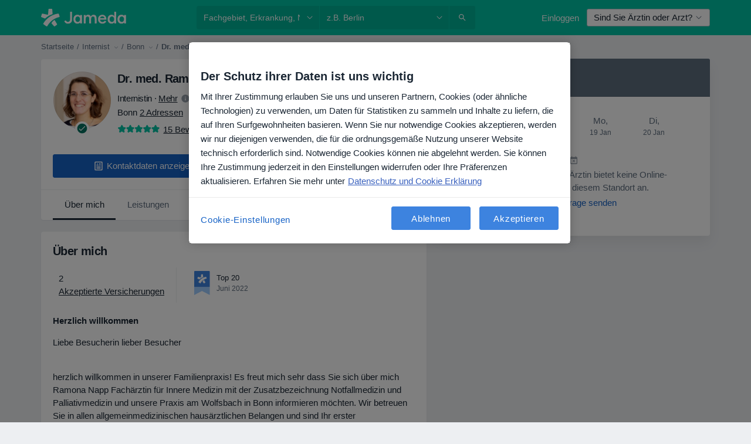

--- FILE ---
content_type: text/javascript; charset=utf-8
request_url: https://platform.docplanner.com/js/DoctorProfileCalendarPlaceholderModule-chunk-329df806.js
body_size: 14037
content:
"use strict";(self.webpackChunkmonolith_app=self.webpackChunkmonolith_app||[]).push([[2218],{27141:function(H,i,t){t.d(i,{A:function(){return s},v:function(){return T}});var r=t(12064);const T=Object.freeze({INSURANCE_PLANS:"address.insurance_plans",INSURANCE_PROVIDERS:"address.insurance_providers",IS_ONLINE_ONLY:"address.online_only"});class s{static fetchOne(S,a){return(0,r.A)({url:`/api/v3/doctors/${S}`,method:"get",params:{with:a}})}static fetchAddresses(S,a){return(0,r.A)({url:`/api/v3/doctors/${S}/addresses`,method:"get",params:{with:a}})}static fetchAddressServices(S,a){return(0,r.A)({url:`/api/v3/doctors/${S}/addresses/${a}/services`,method:"get"})}static fetchNearestSlotDoctors(S,a){return(0,r.A)({url:`/api/v3/sooner-available-facility-doctors/${S}/addresses/${a}`,method:"get"})}static getAvailablePatientRequestsOptions(S){return(0,r.A)({url:`/api/v3/patient-profiles/doctor/${S}`,method:"get"})}}},20116:function(H,i,t){t.d(i,{A:function(){return T}});var r=t(12064);class T{static fetch(){return(0,r.A)({method:"GET",url:"/api/v3/specializations"})}static fetchOne(I,S){return(0,r.A)({method:"GET",url:`/api/v3/specializations/${I}`,params:{with:S}})}}},8763:function(H,i,t){t.d(i,{A:function(){return r}});function r(T){if(!T)return Promise.reject(new Error("loadSetOfScripts: List of scripts is empty or undefined"));const s=T.shift();return new Promise((I,S)=>{const a=document.createElement("script"),h=document.head||document.getElementsByTagName("head")[0];a.type="text/javascript",a.charset="utf-8",a.src=s,a.async=!0,h.appendChild(a);const f=setTimeout(()=>{S(new Error(`loadSetOfScripts: Loading script (${s}) is taking too long`))},12e4);a.addEventListener("load",()=>{I(a)}),a.addEventListener("error",()=>{clearTimeout(f),S(new Error(`loadSetOfScripts: Error occured during loading the script (${s})`))})}).then(()=>T.length===0?Promise.resolve():r(T),I=>Promise.reject(I))}},26017:function(H,i){i.A=(t,r,T)=>{const s=r.prototype;s.getEndOfDay=I=>T(I).set("hour",23).set("minute",59).set("second",59).set("millisecond",0)}},8130:function(H,i){i.A=(t,r,T)=>{const s=r.prototype;s.getStartOfDay=I=>T(I).set("hour",0).set("minute",0).set("second",0).set("millisecond",0)}},78465:function(H,i,t){t.d(i,{Zf:function(){return V},$q:function(){return F}});var r=t(22504),T=t(85044),s=Object.getOwnPropertySymbols,I=Object.prototype.hasOwnProperty,S=Object.prototype.propertyIsEnumerable,a=(N,P)=>{var e={};for(var O in N)I.call(N,O)&&P.indexOf(O)<0&&(e[O]=N[O]);if(N!=null&&s)for(var O of s(N))P.indexOf(O)<0&&S.call(N,O)&&(e[O]=N[O]);return e};const h="addressInsurancePlans",f=new r.wQ.Entity(h,{insurancePlan:T.hp},{processStrategy(N,P){const e=N,{isRefundable:O}=e,D=a(e,["isRefundable"]);return{id:`${P.id}-${D.id}`,insurancePlan:D,isRefundable:O}},idAttribute(N,P){return`${P.id}-${N.id}`}}),v=new r.wQ.Array(f);var m=t(13582),C=Object.getOwnPropertySymbols,R=Object.prototype.hasOwnProperty,p=Object.prototype.propertyIsEnumerable,c=(N,P)=>{var e={};for(var O in N)R.call(N,O)&&P.indexOf(O)<0&&(e[O]=N[O]);if(N!=null&&C)for(var O of C(N))P.indexOf(O)<0&&p.call(N,O)&&(e[O]=N[O]);return e};const l="addressInsuranceProviders",F=new r.wQ.Entity(l,{insuranceProvider:m.Vw,plans:v},{processStrategy(N,P){const e=N,{isRefundable:O,isWithoutPlans:D,plans:$}=e,W=c(e,["isRefundable","isWithoutPlans","plans"]),L=$?$.items:[];return{id:`${P.id}-${W.id}`,insuranceProvider:W,isRefundable:O,isWithoutPlans:D,plans:L}},idAttribute(N,P){return`${P.id}-${N.id}`}}),V=new r.wQ.Array(F)},84639:function(H,i,t){t.d(i,{_O:function(){return a},oL:function(){return S},uM:function(){return I}});var r=t(55701),T=t(22504),s=t(78465);const I="addresses",S=new T.wQ.Entity(I,{insuranceProviders:s.Zf},{processStrategy:r.Sl}),a=new T.wQ.Array(S)},86751:function(H,i,t){t.d(i,{ne:function(){return S},D$:function(){return a}});var r=t(22504);const T="provinces",s=new r.wQ.Entity(T),I=new r.wQ.Array(s),S="cities",a=new r.wQ.Entity(S,{province:s}),h=new r.wQ.Array(a)},71628:function(H,i,t){t.d(i,{X:function(){return m},P9:function(){return R},LB:function(){return C}});var r=t(55701),T=t(22504),s=t(84639),I=t(86751),S=t(5740);const a="firstClassOffers",h=new T.wQ.Entity(a,{city:I.D$,specialization:S.zO}),f=new T.wQ.Array(h);var v=t(78629);const m="doctors",C=new T.wQ.Entity(m,{addresses:s._O,specializations:S.Fn,medicalSpecializations:v.cU,firstClassOffers:f},{processStrategy:r.Sl}),R=new T.wQ.Array(C)},85044:function(H,i,t){t.d(i,{TK:function(){return I},hp:function(){return s}});var r=t(22504);const T="insurancePlans",s=new r.wQ.Entity(T),I=new r.wQ.Array(s)},13582:function(H,i,t){t.d(i,{Vw:function(){return v},fr:function(){return m},k1:function(){return f}});var r=t(55701),T=t(22504),s=t(85044),I=Object.getOwnPropertySymbols,S=Object.prototype.hasOwnProperty,a=Object.prototype.propertyIsEnumerable,h=(C,R)=>{var p={};for(var c in C)S.call(C,c)&&R.indexOf(c)<0&&(p[c]=C[c]);if(C!=null&&I)for(var c of I(C))R.indexOf(c)<0&&a.call(C,c)&&(p[c]=C[c]);return p};const f="insuranceProviders",v=new T.wQ.Entity(f,{plans:s.TK},{processStrategy(C){const R=(0,r.Sl)(C),{plans:p}=R,c=h(R,["plans"]);return c.plans=p?p.items:[],c}}),m=new T.wQ.Array(v)},78629:function(H,i,t){t.d(i,{UE:function(){return s},cU:function(){return I}});var r=t(22504);const T="medical_specializations",s=new r.wQ.Entity(T),I=new r.wQ.Array(s)},5740:function(H,i,t){t.d(i,{Fn:function(){return I},zO:function(){return s},zd:function(){return T}});var r=t(22504);const T="specializations",s=new r.wQ.Entity(T),I=new r.wQ.Array(s)},29605:function(H,i,t){t.d(i,{A:function(){return r}});function r(T){return Object.fromEntries(Object.entries(T).filter(([,s])=>!s.includes("")))}},41330:function(H,i,t){t.d(i,{BP:function(){return m},Fp:function(){return V},Pb:function(){return p},QR:function(){return a},RH:function(){return v},T9:function(){return I},Uh:function(){return S},YF:function(){return s},ZY:function(){return F},a$:function(){return f},ad:function(){return c},bx:function(){return C},fp:function(){return R},hh:function(){return r},j2:function(){return e},my:function(){return P},nU:function(){return l},zO:function(){return T},zl:function(){return h}});const r=2,T=4,s=["canceled"],I="FILTER_SPECIALIZATION",S="FILTER_ADDRESS",a="FILTER_INSURANCE",h="FILTER_IS_FIRST_VISIT",f="FILTER_INSURANCE_FEATURES",v="FILTER_SERVICE",m="FILTER_DOCTOR",C="FILTER_INSURANCE_TYPE",R="FILTER_SERVICE_OPTION",p="doctor",c="clinic",l="popular",F="is-online-only",V="skip",N="close-booking-widget-modal",P={WIDGET:"WIDGET",MODAL:"MODAL",AFFIX:"AFFIX"},e={INSURANCE:"insurance",PRIVATE:"private",PRIVATE_AND_INSURANCE:"private_and_insurance"}},7836:function(H,i,t){t.d(i,{BZ:function(){return v},Co:function(){return l},DU:function(){return F},IB:function(){return P},JP:function(){return C},Jj:function(){return N},Mj:function(){return $},Mp:function(){return T},OT:function(){return O},QW:function(){return c},TW:function(){return p},YD:function(){return V},bP:function(){return I},g6:function(){return S},jT:function(){return m},ky:function(){return e},nR:function(){return R},nh:function(){return D},qb:function(){return s},so:function(){return f},zQ:function(){return a},zg:function(){return h}});var r=t(41330);const T="MODULE_CONFIG",s="ENTITY_ID",I="IS_SAAS_ONLY",S="CALENDAR_LAYOUT",a="ENTITY_TYPE",h="FILTERS_VISIBILITY_STATE",f="NEAREST_AVAILABLE_ADDRESS",v="ADDRESSES_EXTRA_DATA",m="SELECTED_DATE",C="MUTATION_SET_ENTITY_ID",R="MUTATION_SET_SAAS_ONLY",p="MUTATION_SET_CALENDAR_LAYOUT",c="MUTATION_SET_ENTITY_TYPE",l="MUTATION_SET_FILTERS_VISIBILITY_STATE",F="MUTATION_SET_NEAREST_AVAILABLE_ADDRESS",V="MUTATION_SET_ADDRESSES_EXTRA_DATA",N="IS_MODAL_CONTEXT",P="MUTATION_SET_IS_MODAL_CONTEXT",e="ACTION_RESET_CONFIG",O="PREVENT_PREFILLING",D="MUTATION_SET_PREVENT_PREFILLING",$="MUTATION_SET_SELECTED_DATE",W={[s]:"",[I]:!1,[S]:"",[a]:"",[f]:null,[v]:[],[h]:{},[N]:!1,[O]:!1,[m]:null},L={[C](o,A){o[s]=A},[R](o,A){o[I]=A},[p](o,A){o[S]=A},[c](o,A){o[a]=A},[l](o,A){o[h]=A},[F](o,A){o[f]=A},[V](o,A){o[v]=A},[P](o,A){o[N]=A},[D](o,A){o[O]=A&&o[a]===r.Pb},[$](o,A){o[m]=A}},G={[e]({commit:o}){o(C,""),o(R,!1),o(p,""),o(c,""),o(l,{}),o(F,null),o(V,[]),o(P,!1),o(D,!1),o($,null)}};i.Ay={namespaced:!0,state:W,mutations:L,actions:G}},62587:function(H,i,t){t.d(i,{Qm:function(){return Ft},I6:function(){return gt},Zo:function(){return mt},H5:function(){return ct},Vo:function(){return At},tl:function(){return Nt},U0:function(){return vt},fM:function(){return ht},Ky:function(){return _t},Sh:function(){return lt},_n:function(){return yt},Ay:function(){return _n}});var r=t(74353),T=t.n(r),s=t(29605),I=t(12064),S=Object.defineProperty,a=Object.defineProperties,h=Object.getOwnPropertyDescriptors,f=Object.getOwnPropertySymbols,v=Object.prototype.hasOwnProperty,m=Object.prototype.propertyIsEnumerable,C=(n,_,E)=>_ in n?S(n,_,{enumerable:!0,configurable:!0,writable:!0,value:E}):n[_]=E,R=(n,_)=>{for(var E in _||(_={}))v.call(_,E)&&C(n,E,_[E]);if(f)for(var E of f(_))m.call(_,E)&&C(n,E,_[E]);return n},p=(n,_)=>a(n,h(_)),c=(n,_)=>{var E={};for(var U in n)v.call(n,U)&&_.indexOf(U)<0&&(E[U]=n[U]);if(n!=null&&f)for(var U of f(n))_.indexOf(U)<0&&m.call(n,U)&&(E[U]=n[U]);return E},l=(n,_,E)=>(C(n,typeof _!="symbol"?_+"":_,E),E),F=(n,_,E)=>new Promise((U,d)=>{var Y=g=>{try{B(E.next(g))}catch(x){d(x)}},Q=g=>{try{B(E.throw(g))}catch(x){d(x)}},B=g=>g.done?U(g.value):Promise.resolve(g.value).then(Y,Q);B((E=E.apply(n,_)).next())});const V="doctors",N=class{constructor(){l(this,"abortControllers",[])}fetchEntitySlots({entity:n,entityId:_,entityAddressId:E,options:U,startDate:d,endDate:Y,includingSaasOnlyCalendars:Q,filters:B,preferredAddressServiceId:g}){const x=n===V?"includingSaasOnlyCalendar":"includingSaasOnlyCalendars";return(0,I.A)({url:`/api/v3/${n}/${_}/addresses/${E}/slots`,method:"get",signal:this.createAbortController().signal,params:R({start:d,end:Y,[x]:Q,with:U,filters:N.transformFilters(B)||{}},!!g&&{preferredAddressServiceId:g})})}cancelRequests(){this.abortControllers.forEach(n=>n.abort()),this.abortControllers=[]}createAbortController(){const n=new AbortController;return this.abortControllers.push(n),n}fetchFacilitySlots(n){var _=n,{facilityId:E,facilityAddressId:U}=_,d=c(_,["facilityId","facilityAddressId"]);const Y=["facility_address.nearest_slot_after_end","links.book.patient","slot.doctor_id","slot.address_id"];return this.fetchEntitySlots(R({entity:"facilities",entityId:E,entityAddressId:U,options:Y},d))}fetchDoctorSlots(n){return F(this,null,function*(){var _=n,{doctorId:E,doctorAddressId:U}=_,d=c(_,["doctorId","doctorAddressId"]),Y;const Q=["address.nearest_slot_after_end","links.book.patient","slot.doctor_id","slot.address_id","slot.address","slot.with_booked"],B=(Y=d==null?void 0:d.filters)==null?void 0:Y.address_service_id,g=B==null?void 0:B.length;if(Array.isArray(B)&&g>1){const x=B.map(Ct=>{const dt=p(R({},d),{filters:p(R({},d.filters),{address_service_id:[Ct]})});return this.fetchEntitySlots(p(R({entity:V,entityId:E,entityAddressId:U,options:Q},dt),{preferredAddressServiceId:Ct}))}),St=yield Promise.all(x);return N.processData(St)}return this.fetchEntitySlots(p(R({entity:V,entityId:E,entityAddressId:U,options:Q},d),{preferredAddressServiceId:B==null?void 0:B[0]}))})}};let P=N;l(P,"transformFilters",n=>{const _=["insurance_type","address_service_id","has_insurance","insurance_provider_id","is_new_patient"],E=(0,s.A)(n);return Object.fromEntries(Object.entries(E).map(([U,d])=>_.includes(U)?[U,d.join(",")]:[U,d]))}),l(P,"processData",n=>{const _=n.reduce((d,Y)=>{var Q,B,g,x;const St=(B=(Q=Y.embedded)==null?void 0:Q.nearestSlotAfterDate)!=null&&B.start?new Date(Y.embedded.nearestSlotAfterDate.start):null,Ct=(x=(g=d.embedded)==null?void 0:g.nearestSlotAfterDate)!=null&&x.start?new Date(d.embedded.nearestSlotAfterDate.start):null;return St&&(!Ct||St<Ct)?Y:d});return{items:n.flatMap(d=>d.items).sort((d,Y)=>new Date(d.start)-new Date(Y.start)),embedded:_.embedded}});var e=t(55373),O=t.n(e),D=Object.defineProperty,$=(n,_,E)=>_ in n?D(n,_,{enumerable:!0,configurable:!0,writable:!0,value:E}):n[_]=E,W=(n,_,E)=>($(n,typeof _!="symbol"?_+"":_,E),E);class L{static isActive(){return O().parse(window.location.search,{ignoreQueryPrefix:!0}).white_label==="true"}}W(L,"QUERY_PARAM","white_label");var G=t(82374),o=t(20619),A=t(41330),b=t(38520),M=t(51879),z=(n,_,E)=>E.findIndex(U=>U.start===n.start)===_,K=t(58673);const j=T()().set(o._j,0).set(o.Gy,0).set(o._u,0),Z=j.add(A.hh,o.SW),J=n=>{const _=n[`${M.PR}/${M.eq}`],E=n[`${M.PR}/${M.MB}`],U=n[`${M.PR}/${M.Su}`],d=n[`${M.PR}/${M.XJ}`],Y=n[`${M.PR}/${M.CW}`],Q=n[`${M.PR}/${M.Xb}`],B=n[`${M.PR}/${M._z}`],g=n[`${M.PR}/${M.a6}`];return{specializationId:_,serviceId:E,serviceOptionId:U,insuranceId:d===A.Fp?"":d,insuranceTypeId:Y,entityAddressId:Q,doctorId:B,isFirstVisit:g}},q=(n,_)=>{const E=(0,K.Y)(n,o.tZ),U=(0,K.Y)(_,o.tZ);return{startDate:E,endDate:U}};var tt=({start:n,doctorId:_,addressId:E,booked:U=!1,bookingUrl:d})=>{const Y=(d==null?void 0:d.match(/\/\d{4}-\d{2}-\d{2}T\d{2}:\d{2}:\d{2}[+-]\d{2}:\d{2}\/(\d+)/))||null,Q=Y?Number(Y[1]):null;return{start:n,link:d,booked:U,doctorId:_,addressId:E,serviceId:Q}},u=t(44085),w=Object.defineProperty,y=Object.defineProperties,k=Object.getOwnPropertyDescriptors,et=Object.getOwnPropertySymbols,Tt=Object.prototype.hasOwnProperty,st=Object.prototype.propertyIsEnumerable,Et=(n,_,E)=>_ in n?w(n,_,{enumerable:!0,configurable:!0,writable:!0,value:E}):n[_]=E,Lt=(n,_)=>{for(var E in _||(_={}))Tt.call(_,E)&&Et(n,E,_[E]);if(et)for(var E of et(_))st.call(_,E)&&Et(n,E,_[E]);return n},ft=(n,_)=>y(n,k(_)),Pt=({specializationId:n,facilityId:_,serviceId:E,isWhiteLabel:U,utmParamsStr:d})=>{const Y=new URLSearchParams(d);n&&Y.append(u.x4,n),_&&Y.append(u.Ll,_),E&&Y.append(u.T9,E),U&&Y.append(L.QUERY_PARAM,"true");const Q=Y.toString()?`?${Y.toString()}`:"";return B=>ft(Lt({},B),{link:`${B.link}${Q}`})},X=t(7836),pt=Object.defineProperty,Ot=Object.getOwnPropertySymbols,Ut=Object.prototype.hasOwnProperty,Mt=Object.prototype.propertyIsEnumerable,ut=(n,_,E)=>_ in n?pt(n,_,{enumerable:!0,configurable:!0,writable:!0,value:E}):n[_]=E,rt=(n,_)=>{for(var E in _||(_={}))Ut.call(_,E)&&ut(n,E,_[E]);if(Ot)for(var E of Ot(_))Mt.call(_,E)&&ut(n,E,_[E]);return n},Rt=(n,_,E)=>new Promise((U,d)=>{var Y=g=>{try{B(E.next(g))}catch(x){d(x)}},Q=g=>{try{B(E.throw(g))}catch(x){d(x)}},B=g=>g.done?U(g.value):Promise.resolve(g.value).then(Y,Q);B((E=E.apply(n,_)).next())});const ht="MODULE_SLOTS",Nt="GETTER_GET_SLOTS",ct="GETTER_GET_NEAREST_SLOT",it="GETTER_GET_DATE_RANGE",vt="GETTER_GET_SLOTS_LOADING_STATE",At="GETTER_GET_REQUIRED_FIELDS",It="MUTATION_SET_SLOTS",at="MUTATION_SET_NEAREST_SLOT",_t="MUTATION_SET_DATE_RANGE",Dt="MUTATION_APPEND_SLOTS",ot="MUTATION_SET_SLOTS_LOADING_STATE",lt="MUTATION_SET_REQUIRED_FIELDS_GETTERS",yt="MUTATION_SET_SKIPPABLE_FIELDS_GETTERS",Ft="ACTION_FETCH_SLOTS",gt="ACTION_LOAD_MORE_SLOTS",mt="ACTION_RESET_SLOTS",Jt=new P,kt=rt({},{isLoading:!1,dateRange:[j,Z],slots:[],nearestSlot:null,requiredFieldsGetters:[],skippableFieldsGetters:[]}),qt={[Nt]:n=>n.slots,[ct]:n=>n.nearestSlot,[it]:n=>n.dateRange,[vt]:n=>n.isLoading,[At]:(n,_,E,U)=>{const{requiredFieldsGetters:d,skippableFieldsGetters:Y}=n;return d.filter(Q=>{const B=Y.includes(Q),g=U[`${M.PR}/${Q}`]==="";return!B&&g})}},tn={[It](n,{slots:_}){n.slots=_},[at](n,{slot:_}){n.nearestSlot=_},[_t](n,{startDate:_,endDate:E}){_&&(n.dateRange[0]=_),E&&(n.dateRange[1]=E)},[Dt](n,{slots:_}){n.slots=n.slots.concat(_)},[ot](n,{isLoading:_}){n.isLoading=_},[lt](n,{requiredFieldsGetters:_}){n.requiredFieldsGetters=_},[yt](n,_){n.skippableFieldsGetters=_}},nn={[Ft](n,_){return Rt(this,arguments,function*({commit:E,getters:U,rootState:d,rootGetters:Y,dispatch:Q},{append:B=!1,client:g=Jt,utmParams:x=""}){var St;if(U[At].length)return;const dt=d[X.Mp][X.qb],Yt=d[X.Mp][X.zQ]===A.Pb;if(!dt)return;const bt=d[X.Mp][X.bP];if(!B){Q(mt);const nt=d[X.Mp][X.jT];if(nt){const Gt=nt.isAfter(Z)?nt.add(1,o.KB):Z;E(_t,{startDate:j,endDate:Gt})}else E(_t,{startDate:j,endDate:Z})}const En=U[it],{startDate:Ht,endDate:$t}=q(...En),rn=J(Y),{specializationId:Bt,serviceId:wt,serviceOptionId:zt,insuranceId:Vt,insuranceTypeId:Wt,entityAddressId:jt,doctorId:on,isFirstVisit:en}=rn;E(ot,{isLoading:!0});try{g.cancelRequests();let nt,Gt;if(Yt){const sn=!!((St=d[X.Mp][X.zg])!=null&&St[A.QR]),Qt=Y[`${M.PR}/${M.CM}`],cn=!!(Qt!=null&&Qt.hasAdvancedConfigurationEnabled),Zt=b.E[Wt],xt=!!Zt,Xt=!xt&&cn&&sn,An=rt(rt(rt({address_service_id:zt,is_new_patient:[en]},Xt?{has_insurance:[Number(!!Vt)]}:{}),Xt?{insurance_provider_id:[Vt]}:{}),xt?{insurance_provider_id:[Zt]}:{});({items:nt,embedded:Gt}=yield g.fetchDoctorSlots({doctorAddressId:jt,doctorId:dt,startDate:Ht,endDate:$t,includingSaasOnlyCalendars:bt,filters:An}))}else({items:nt,embedded:Gt}=yield g.fetchFacilitySlots({facilityAddressId:jt,facilityId:dt,startDate:Ht,endDate:$t,includingSaasOnlyCalendars:bt,filters:{doctors:[on],specializations:[Bt],services:[wt],insurances:[Vt],insurance_type:[Wt],service_options:zt}}));const Kt=nt.filter(z).map(tt).map(Pt({specializationId:Bt,facilityId:Yt?null:dt,serviceId:Yt?null:wt,utmParamsStr:x,isWhiteLabel:L.isActive()})),{nearestSlotAfterDate:Tn}=Gt;E(at,{slot:Tn}),B?E(Dt,{slots:Kt}):E(It,{slots:Kt}),E(ot,{isLoading:!1})}catch(nt){if(A.YF.includes(nt.message))return;(0,G.A)(nt,.1),E(ot,{isLoading:!1})}})},[gt](n,_){return Rt(this,arguments,function*({dispatch:E,commit:U,getters:d},{utmParams:Y}){const Q=d[it];let B=Q[1].add(1,o.KB),g=Q[1].add(A.hh,o.SW);const x=d[ct];x&&x.start&&(B=T()(x.start).startOf(o.KB),g=T()(x.start).add(A.hh,o.SW)),g=g.endOf(o.KB),U(_t,{startDate:B,endDate:g}),yield E(Ft,{append:!0,utmParams:Y})})},[mt]({commit:n}){n(It,{slots:[]}),n(at,{slot:null})}};var _n={namespaced:!0,state:kt,getters:qt,mutations:tn,actions:nn}},51879:function(H,i,t){t.d(i,{Ah:function(){return N},An:function(){return at},BL:function(){return $},CM:function(){return z},CW:function(){return tt},DG:function(){return h},Fo:function(){return Mt},GF:function(){return At},Gr:function(){return k},HR:function(){return M},Iv:function(){return C},Jv:function(){return I},KL:function(){return D},Kn:function(){return It},L9:function(){return O},LU:function(){return vt},Lx:function(){return et},MB:function(){return A},MG:function(){return q},N4:function(){return it},NG:function(){return st},NO:function(){return Ot},OF:function(){return gt},On:function(){return mt},PR:function(){return r},R5:function(){return ft},RF:function(){return s},RH:function(){return T},RP:function(){return e},ST:function(){return Ft},SU:function(){return f},Su:function(){return b},Te:function(){return ht},Tj:function(){return m},WP:function(){return v},WQ:function(){return G},Wp:function(){return o},XJ:function(){return J},XQ:function(){return Ut},Xb:function(){return L},YI:function(){return _t},Yg:function(){return p},ZW:function(){return Pt},_L:function(){return ot},_z:function(){return j},a6:function(){return u},ae:function(){return K},aj:function(){return Rt},b2:function(){return Z},cZ:function(){return a},eZ:function(){return Tt},eq:function(){return W},f0:function(){return V},h1:function(){return w},h7:function(){return R},hB:function(){return yt},hb:function(){return X},iJ:function(){return rt},jw:function(){return P},kY:function(){return ct},kw:function(){return pt},nR:function(){return S},o3:function(){return Nt},rf:function(){return lt},tq:function(){return c},vt:function(){return ut},x:function(){return Dt},xY:function(){return Et},yZ:function(){return Lt},yo:function(){return F},yu:function(){return y},z7:function(){return l}});const r="MODULE_FILTERS",T="FILTER_MODE",s="FILTER_MODE_ONLINE",I="FILTER_MODE_OFFLINE",S="FILTER_ADDRESS_OPTIONS",a="FILTER_SPECIALIZATION_OPTIONS",h="FILTER_SPECIALIZATION_ID",f="FILTER_ADDRESS_ID",v="FILTER_SERVICE_OPTIONS",m="FILTER_SERVICE_ID",C="FILTER_SERVICE_OPTION_OPTIONS",R="FILTER_SERVICE_OPTION_ID",p="FILTER_DOCTOR_OPTIONS",c="FILTER_DOCTOR_ID",l="FILTER_INSURANCE_OPTIONS",F="FILTER_INSURANCE_ID",V="FILTER_IS_FIRST_VISIT_ID",N="FILTER_INSURANCE_TYPE_OPTIONS",P="FILTER_INSURANCE_TYPE_ID",e="FILTERS_LOADING",O="HAS_REQUESTED_DATA",D="GETTER_GET_SPECIALIZATION_OPTIONS",$="GETTER_GET_ADDRESS_OPTIONS",W="GETTER_GET_FILTER_SPECIALIZATION_ID",L="GETTER_GET_FILTER_ADDRESS_ID",G="GETTER_GET_SERVICE_OPTIONS",o="GETTER_GET_SERVICE_OPTION_OPTIONS",A="GETTER_GET_FILTER_SERVICE_ID",b="GETTER_GET_FILTER_SERVICE_OPTION_ID",M="GETTER_GET_SELECTED_SERVICE_OPTION",z="GETTER_GET_SELECTED_ADDRESS_OPTION",K="GETTER_GET_DOCTOR_OPTIONS",j="GETTER_GET_FILTER_DOCTOR_ID",Z="GETTER_GET_INSURANCE_OPTIONS",J="GETTER_GET_FILTER_INSURANCE_ID",q="GETTER_GET_INSURANCE_TYPE_OPTIONS",tt="GETTER_GET_FILTER_INSURANCE_TYPE_ID",u="GETTER_GET_FILTER_IS_FIRST_VISIT_ID",w="GETTER_GET_FILTER_VALUES_KEY",y="GETTER_GET_HAS_BOOKABLE_ENTITIES",k="GETTER_GET_FILTERS_LOADING",et="GETTER_IS_MODE_BOOKABLE",Tt="GETTER_GET_HAS_REQUESTED_DATA",st="MUTATION_SET_MODE",Et="MUTATION_SET_SPECIALIZATION_ID",Lt="MUTATION_SET_ADDRESS_ID",ft="MUTATION_SET_SERVICE_ID",Pt="MUTATION_SET_SERVICE_OPTION_ID",X="MUTATION_SET_DOCTOR_ID",pt="MUTATION_SET_INSURANCE_ID",Ot="MUTATION_SET_INSURANCE_TYPE_ID",Ut="MUTATION_SET_IS_FIRST_VISIT",Mt="MUTATION_SET_FILTER_IDS",ut="MUTATION_SET_FILTER_OPTIONS",rt="MUTATION_SET_HAS_REQUESTED_DATA",Rt="MUTATION_SET_SPECIALIZATION_OPTIONS",ht="MUTATION_SET_ADDRESS_OPTIONS",Nt="MUTATION_SET_SERVICE_OPTIONS",ct="MUTATION_SET_SERVICE_OPTION_OPTIONS",it="MUTATION_SET_DOCTOR_OPTIONS",vt="MUTATION_SET_INSURANCE_OPTIONS",At="MUTATION_SET_INSURANCE_TYPE_OPTIONS",It="MUTATION_SET_FILTERS_LOADING",at="GETTER_GET_ANY_FILTER_LOADING",_t="MUTATION_SET_SERVICES_FROM_CALENDAR_APP",Dt="SERVICES_FROM_CALENDAR_APP",ot="GETTER_GET_SERVICES_FROM_CALENDAR_APP",lt="ACTION_FETCH_OPTIONS",yt="ACTION_RESET_FILTERS",Ft="ACTION_RESET_OPTIONS",gt=[a,S,v,C,p,l,N],mt=[h,f,m,R,c,F,P,V]},38520:function(H,i,t){t.d(i,{E:function(){return I}});var r=t(33390),T=t(44492),s=t(44085);const I={government:"1",private:"2"},S=new T.A(localStorage),a=({type:f})=>f in I?I[f]:s.Yg,h=(0,r.A)();i.A=({type:f})=>{if(h.getConst("LOCALE")!=="de")return;const v=a({type:f});S.setItem(s.nM,v)}},20619:function(H,i,t){t.d(i,{$$:function(){return lt},$c:function(){return u},A6:function(){return Mt},AX:function(){return W},CA:function(){return It},EC:function(){return $},Gy:function(){return N},HB:function(){return tt},Jq:function(){return _t},KB:function(){return F},Kl:function(){return M},Ky:function(){return rt},LS:function(){return ct},Ll:function(){return ot},NA:function(){return Ot},Nf:function(){return it},Oy:function(){return m},QY:function(){return K},Rb:function(){return at},SW:function(){return e},So:function(){return o},Tb:function(){return Pt},VU:function(){return r},Vf:function(){return D},W7:function(){return p},WX:function(){return At},Wr:function(){return Rt},X$:function(){return ft},XK:function(){return Ut},_J:function(){return ht},_M:function(){return j},_j:function(){return V},_u:function(){return P},ak:function(){return st},bS:function(){return v},c4:function(){return Z},cg:function(){return k},cr:function(){return R},f5:function(){return T},g:function(){return A},gl:function(){return O},hQ:function(){return s},hm:function(){return f},i6:function(){return C},iQ:function(){return X},j$:function(){return Et},j6:function(){return h},kJ:function(){return Nt},kL:function(){return l},mB:function(){return Dt},ni:function(){return pt},om:function(){return G},pZ:function(){return S},qp:function(){return c},sB:function(){return w},sD:function(){return L},tZ:function(){return a},tg:function(){return q},tq:function(){return Tt},uL:function(){return Lt},wW:function(){return z},wb:function(){return I},xp:function(){return ut},yk:function(){return J},zK:function(){return y}});const r="ASC",T="active",s="overbooked",I="suspended",S="YYYY-MM-DD",a="YYYY-MM-DDTHH:mm:ssZ",h="D MMMM YYYY",f="D MMMM",v="DD.MM.YYYY",m="MMM DD",C="DD.MM.YYYY HH:mm:ss",R="H:mm",p="HH:mm, dddd, DD.MM.YYYY",c="HH:mm:ss",l="YYYY.MM.DD HH:mm:ss",F="day",V="hour",N="minute",P="second",e="week",O="doctor.addresses",D="doctor.city_name",$="doctor.medical-specializations",W="doctor.photo",L="doctor.question_answers_count",G="doctor.specializations",o="doctor.subspecializations",A="doctor.has_online_consultations",b="doctor.opinion-stats",M="doctor.specializations_in_progress",z="address.online_only",K="address.calendar_id",j="address.has_advanced_schedule_configuration_enabled",Z="facility.address.insurance.plans",J="facility.address.insurance_providers",q="facility.doctors_count",tt="facility.photo",u="facility.has_available_online_slots",w="insurance",y="private",k="private_and_insurance",et="blik",Tt="boleto",st="credit_card",Et="iyzico",Lt="iyzico_one_time",ft="payu",Pt="pix",X="pse",pt="sepa",Ot="servipag",Ut="web_pay",Mt="confirmed",ut="paid",rt="partially-paid",Rt="processing",ht="refunded",Nt="chargedback",ct="specialization.has_online_slots",it="specialization.urlname",vt="opinion.signature",At="doctor",It="facility",at="gesetzlich-versicherte",_t="female",Dt="booking-flow-enter-step-origin",ot="facility_id",lt="insurance_type_id"},73153:function(H,i,t){var r=t(457),T=t(66474),s=t.n(T);s().use(r.Ay);const I=new r.sI;i.A=I},5545:function(H,i,t){var r=t(75128);i.A={computed:{calendarTranslations(){return{messageRangeOverbooked:this.$trans("profile.calendar.range_overbooked"),messageRangeOverbookedBtn:this.$trans("see_next_available_day"),messageStateOverbooked:this.$trans("no_visits"),messageStateOff:this.$trans("profile.facility.calendar.inactive"),nextAvailability:this.$trans("search_next_available_term"),btnShowMoreHours:this.$trans("show_more_hours"),btnShowLessHours:this.$trans("less"),btnMore:this.$trans("more"),btnLess:this.$trans("less"),slots:{slotAvailable:this.$trans("calendar_slot_available"),slotBooked:this.$trans("calendar_slot_booked")},today:(0,r.Z)(this.$trans("today")),tomorrow:(0,r.Z)(this.$trans("tomorrow")),weekdays:[this.$trans("weekday.6"),this.$trans("weekday.0"),this.$trans("weekday.1"),this.$trans("weekday.2"),this.$trans("weekday.3"),this.$trans("weekday.4"),this.$trans("weekday.5")],weekdaysShort:[this.$trans("weekday_short.6"),this.$trans("weekday_short.0"),this.$trans("weekday_short.1"),this.$trans("weekday_short.2"),this.$trans("weekday_short.3"),this.$trans("weekday_short.4"),this.$trans("weekday_short.5")],months:[this.$trans("month.0"),this.$trans("month.1"),this.$trans("month.2"),this.$trans("month.3"),this.$trans("month.4"),this.$trans("month.5"),this.$trans("month.6"),this.$trans("month.7"),this.$trans("month.8"),this.$trans("month.9"),this.$trans("month.10"),this.$trans("month.11")],monthsShort:[this.$trans("month_short.0"),this.$trans("month_short.1"),this.$trans("month_short.2"),this.$trans("month_short.3"),this.$trans("month_short.4"),this.$trans("month_short.5"),this.$trans("month_short.6"),this.$trans("month_short.7"),this.$trans("month_short.8"),this.$trans("month_short.9"),this.$trans("month_short.10"),this.$trans("month_short.11")]}}}}},41064:function(H,i,t){t.d(i,{I:function(){return r},T:function(){return T}});const r="GETTER_CONFIG_GET_PARAM",T="MUTATION_CONFIG_SET_APP_CONFIG"},73925:function(H,i,t){t.d(i,{A:function(){return p},e:function(){return R}});var r=t(44492),T=t(82374),s=t(41064);const I={appConfig:{}},S={[s.I]:c=>l=>c.appConfig[l]},a={[s.T](c,l){c.appConfig=l}},h={state:I,mutations:a,getters:S};function f(){return c=>{c.registerModule("config",h)}}var v=(c,l,F)=>new Promise((V,N)=>{var P=D=>{try{O(F.next(D))}catch($){N($)}},e=D=>{try{O(F.throw(D))}catch($){N($)}},O=D=>D.done?V(D.value):Promise.resolve(D.value).then(P,e);O((F=F.apply(c,l)).next())});let m=!1;const C=(c,l)=>{m||(f()(l),l.commit(s.T,c.getAppConfig()),m=!0)},R=c=>{c.prototype.$localStorageName||(c.prototype.$localStorageName="doctor_questions_panel",Object.defineProperty(c.prototype,"$localStorage",{value:new r.A(localStorage)}))};function p(c,l,F){return v(this,null,function*(){F.prototype.$config=c,c.isProd()&&(F.config.errorHandler=V=>{(0,T.A)(V)}),R(F),l&&C(c,l)})}},22351:function(H,i,t){t.d(i,{_:function(){return r},c:function(){return T}});function r(){return()=>Promise.all([t.e(84121),t.e(94288),t.e(39850),t.e(91934)]).then(t.bind(t,31081))}function T(){return{DpCarousel:()=>Promise.all([t.e(84121),t.e(94288),t.e(39850)]).then(t.bind(t,58704)),DpCarouselItem:()=>Promise.all([t.e(84121),t.e(94288),t.e(39850)]).then(t.bind(t,43194))}}},7800:function(H,i,t){t.r(i),t.d(i,{default:function(){return tt}});var r=t(48219),T=t(48760),s=t(66474),I=t.n(s),S=t(73153),a=t(73925),h=function(){var u=this,w=u.$createElement,y=u._self._c||w;return u.isMobile?u._e():y("div",{staticClass:"w-100"},[y("div",{staticClass:"card card-shadow-2"},[y("div",{staticClass:"card-header py-1 bg-gray-600"},[y("div",[y("h3",{staticClass:"text-white mb-0"},[y("span",[u._v(u._s(u.$trans("calendar_placeholder_title")))])]),u._v(" "),y("p",{staticClass:"text-white small m-0 text-capitalize"},[u._v(`
          `+u._s(u.$trans("visit_package_inactive"))+`
        `)])])]),u._v(" "),y("div",{staticClass:"card-body pt-1 pb-0"},[y("dp-calendar",{attrs:{"disable-actions":u.disableActions,responsive:u.responsiveConfig,state:"off",translations:u.translations},on:{request:u.toggleRequestModal}})],1),u._v(" "),u.showHubspotCta?y("div",{staticClass:"card-footer text-center"},[u.hubspotCta?y("hubspot-cta",{attrs:{id:u.hubspotCta},on:{"cta-clicked":u.handleHSCTAClick}}):u._e()],1):u._e()])])},f=[],v=t(26323),m=t(93810),C=t(74353),R=t.n(C),p=t(3523),c=t(26017),l=t(8130),F=t(77407),V=t(14041),N=t(5545),P=t(22351),e=Object.defineProperty,O=Object.defineProperties,D=Object.getOwnPropertyDescriptors,$=Object.getOwnPropertySymbols,W=Object.prototype.hasOwnProperty,L=Object.prototype.propertyIsEnumerable,G=(u,w,y)=>w in u?e(u,w,{enumerable:!0,configurable:!0,writable:!0,value:y}):u[w]=y,o=(u,w)=>{for(var y in w||(w={}))W.call(w,y)&&G(u,y,w[y]);if($)for(var y of $(w))L.call(w,y)&&G(u,y,w[y]);return u},A=(u,w)=>O(u,D(w));const b=(0,P._)();R().extend(c.A),R().extend(l.A);const M={768:{items:2},992:{items:4}};var z={name:"CalendarDesktopPlaceholder",components:{DpCalendar:b,HubspotCta:V.A},mixins:[N.A],data:()=>({detector:null}),computed:{isMobile(){return this.detector&&this.detector.isActive(m.WG)},responsiveConfig(){return M},appConfig(){return this.$config.getAppConfig()},doctorIsOnOwnProfile(){return this.appConfig.DOCTOR_IS_ON_OWN_PROFILE||!1},hubspotCta(){return this.appConfig.HUBSPOT_CALENDAR_CTA||null},showHubspotCta(){return this.doctorIsOnOwnProfile&&this.hubspotCta},disableActions(){return this.doctorIsOnOwnProfile?["request"]:[]},doctorId(){var u;return(u=this.$config.getAppConfig())==null?void 0:u.DOCTOR_ID},translations(){let u=this.$trans("ask_for_calendar_modal_description_b");if(this.doctorIsOnOwnProfile){u=this.$trans("premium_touchpoint_calendar_preview_body_general");const{FORM_2:w,NAME:y}=this.appConfig.SPECIALIZATION||{},k=w||y;k&&(u=this.$trans("premium_touchpoint_calendar_preview_body",{"%specialist_name%":k}))}return A(o({},this.calendarTranslations),{messageStateOff:u,btnRequest:this.$trans("ask_for_calendar_b")})}},mounted(){this.detector=(0,F.A)()},methods:{toggleRequestModal(){this.handleCalendarRequestTracking(),this.$dialogs.open(()=>Promise.all([t.e(84121),t.e(94288),t.e(90346)]).then(t.bind(t,57489)),{gaLabel:"calendar"},{ignoreUncaught:!0})},handleHSCTAClick(){this.$gtm.pushEvent({category:"doctor dashboard public profile",action:"add calendar cta click"})},handleCalendarRequestTracking(){p.A.pushOneTrackingEvent(v.entityProfile.navigate,{sub_action:"view",object_type:"booking_component",entity_type:"doctor",entity_id:this.doctorId,interface_section:"calendar_component",interface_element:"ask_for_calendar",object_id:"",object_sub_type:""})}}},K=z,j=t(14486),Z=(0,j.A)(K,h,f,!1,null,null,null),J=Z.exports,q=t(20812);function tt(u,w,y){const k=document.querySelector('[data-id="doctor-calendar-placeholder-vue"]');k instanceof HTMLElement&&(I().use(T.qL,{i18n:w}),I().use(r.Ay),(0,a.A)(u,q.A,I()).then(()=>{new(I())({i18n:w,el:k,gtm:y,store:q.A,dialogs:S.A,components:{CalendarDesktopPlaceholder:J}})}))}},20812:function(H,i,t){t.d(i,{A:function(){return W}});var r=t(55701),T=t(66474),s=t.n(T),I=t(95353),S=t(62587),a=t(22504),h=t(27141),f=t(20116),v=t(71628),m=t(5740),C=t(82374),R=t(20619),p=t(22867),c=t(30454),l=t(45742),F=(L,G,o)=>new Promise((A,b)=>{var M=j=>{try{K(o.next(j))}catch(Z){b(Z)}},z=j=>{try{K(o.throw(j))}catch(Z){b(Z)}},K=j=>j.done?A(j.value):Promise.resolve(j.value).then(M,z);K((o=o.apply(L,G)).next())});const V={loaded:!1,mainSpecializationLoaded:!1,nearestSlotsDoctors:{},specializationInProgressIds:[]},N={[c.pS]:(L,G,o)=>A=>(0,a.NU)(A,v.LB,o.entities),[c.TF]:(L,G,o,A)=>b=>{const M=G[c.pS](b);if(!M)return null;const{specializations:z}=M;if(z.length===0)return null;const K=A[r.fV];return K(m.zd,z[0].id)},[c.ZK](L){return L.loaded},[c.b_](L){return L.specializationInProgressIds},[c.wA](L){return L.mainSpecializationLoaded},[c.qL]:L=>G=>L.nearestSlotsDoctors[G]||[]},P={[p.Wq](L,G){return F(this,arguments,function*({commit:o,getters:A},b){if(!A[c.ZK]){o(l.Eq,!0);try{const z=yield h.A.fetchOne(b,[R.Vf,R.EC,R.AX,R.sD,R.om,R.So,R.Kl]),{entities:K}=(0,a.S8)(z,v.LB);o(r.uc,K,{root:!0}),o(l.c6,z.specializationsInProgress)}catch(z){(0,C.A)(z)}}})},[p.QG](L,G){return F(this,arguments,function*({commit:o,getters:A},b){if(A[c.wA])return;const z=A[c.pS](b);if(!z)return;const{specializations:K}=z;if(K.length===0)return;const j=K[0].id;try{const Z=yield f.A.fetchOne(j,[R.LS,R.Nf]),{entities:J}=(0,a.S8)(Z,m.zO);o(r.uc,J,{root:!0}),o(l.Xm,!0)}catch(Z){(0,C.A)(Z)}})},[p.EE](L,G){return F(this,arguments,function*({commit:o},{doctorId:A,addressId:b}){try{const z=(yield h.A.fetchNearestSlotDoctors(A,b)).items;o(l.Lz,{doctors:z,addressId:b})}catch(M){(0,C.A)(M)}})}},e={[l.Eq](L,G){L.loaded=G},[l.c6](L,G){L.specializationInProgressIds=G},[l.Xm](L,G){L.mainSpecializationLoaded=G},[l.Lz](L,{doctors:G,addressId:o}){s().set(L.nearestSlotsDoctors,o,G)}};var O={namespaced:!0,state:V,getters:N,actions:P,mutations:e},D=t(57277);s().use(I.Ay);var W=new I.Ay.Store({modules:{[D.XQ]:O,[S.fM]:S.Ay},plugins:[(0,r.Ay)()]})},22867:function(H,i,t){t.d(i,{Co:function(){return S},DE:function(){return P},Dl:function(){return m},EB:function(){return C},EE:function(){return D},GQ:function(){return W},Iy:function(){return c},L9:function(){return I},QG:function(){return O},Qp:function(){return r},RC:function(){return $},Re:function(){return a},UQ:function(){return R},VY:function(){return v},W0:function(){return s},Wq:function(){return e},XF:function(){return V},aD:function(){return f},ah:function(){return F},lk:function(){return l},pM:function(){return p},qW:function(){return T},tz:function(){return h},xZ:function(){return N}});const r="RECOMMENDED_DOCTORS_LOAD",T="ACTION_ADDRESSES_FETCH_ADDRESS ",s="ACTION_CALENDAR_LOAD_FILTERED_DATA ",I="ACTION_CALENDAR_LOAD_INSURANCES_FROM_CALENDAR_APP",S="ACTION_CALENDAR_LOAD_SERVICES_FROM_CALENDAR_APP",a="ACTION_CALENDAR_CLEAR_DATA",h="ACTION_CALENDAR_SET_DOCTOR_ID",f="ACTION_CALENDAR_SET_ADDRESSES ",v="ACTION_CALENDAR_SET_INTEGRATED_ADDRESSES_IDS",m="ACTION_CALENDAR_SET_IS_ACTIVE ",C="ACTION_CALENDAR_SET_IS_ACTIVE_BY_ADDRESS_ID ",R="ACTION_CALENDAR_SET_IS_ACTIVE_BY_CALENDAR_ID ",p="ACTION_CALENDAR_SET_SHOW_MODAL",c="ACTION_CALENDAR_SET_NO_SLOTS_ALERT",l="ACTION_CALENDAR_SET_ACTIVE_ADDRESS_ID",F="ACTION_CALENDAR_SET_CALENDAR_MODE",V="ACTION_CALENDAR_SET_NEW_PATIENT_FILTER",N="ACTION_CALENDAR_SET_INSURANCE_FILTER_ID",P="ACTION_CALENDAR_SET_SERVICES_FILTER_ID",e="ACTION_DOCTOR_PROFILE_FETCH_DOCTOR",O="ACTION_DOCTOR_PROFILE_FETCH_MAIN_SPECIALIZATION",D="ACTION_DOCTOR_PROFILE_FETCH_NEAREST_SLOTS_DOCTORS",$="ACTION_INSURANCES_FETCH_ADDRESSES",W="ACTION_INSURANCES_FETCH_INSURANCE_PROVIDERS"},30454:function(H,i,t){t.d(i,{$u:function(){return y},Ae:function(){return s},BN:function(){return k},CN:function(){return w},DL:function(){return G},DQ:function(){return c},HT:function(){return o},Hp:function(){return C},Kn:function(){return V},L8:function(){return st},NL:function(){return a},Qd:function(){return et},TF:function(){return K},Ty:function(){return S},Ud:function(){return F},VI:function(){return D},VT:function(){return M},XD:function(){return u},ZK:function(){return j},_X:function(){return P},__:function(){return L},b_:function(){return Z},eF:function(){return h},fP:function(){return r},fl:function(){return A},fv:function(){return I},g0:function(){return T},iM:function(){return R},jl:function(){return W},kD:function(){return Tt},kF:function(){return p},oe:function(){return l},pQ:function(){return $},pS:function(){return z},pu:function(){return Et},q3:function(){return v},qL:function(){return tt},rU:function(){return b},sz:function(){return N},vD:function(){return f},vW:function(){return O},wA:function(){return J},xl:function(){return e},zj:function(){return m}});const r="GETTER_RECOMMENDED_DOCTORS_IS_LOADING",T="GETTER_RECOMMENDED_DOCTORS_LIST",s="GETTER_RECOMMENDED_DOCTORS_LIST_LOADED",I="GETTER_VIDEO_MODAL_VISIBLE",S="GETTER_VIDEO_MODAL_MOVIE",a="GETTER_VIDEO_MODAL_LOADING",h="GETTER_ADDRESSES_ADDRESSES",f="GETTER_ADDRESSES_GET_ADDRESS",v="GETTER_CALENDAR_ADDRESSES",m="GETTER_CALENDAR_INTEGRATED_ADDRESSES_IDS",C="GETTER_CALENDAR_ACTIVE_ADDRESS_ID",R="GETTER_CALENDAR_GET_ADDRESS_ID_BY_CALENDAR_ID",p="GETTER_CALENDAR_GET_ADDRESS_WITH_AVAILABLE_SLOTS_ID",c="GETTER_CALENDAR_GET_CALENDAR_SLOTS",l="GETTER_CALENDAR_GET_CALENDAR_FREE_SLOTS",F="GETTER_CALENDAR_GET_CALENDAR_END_DATE",V="GETTER_CALENDAR_GET_CONTEXT",N="GETTER_CALENDAR_GET_CALENDAR_BY_ADDRESS_ID",P="GETTER_CALENDAR_GET_INSURANCES_FROM_CALENDAR_APP",e="GETTER_CALENDAR_GET_NEXT_AVAILABLE_SLOT",O="GETTER_CALENDAR_GET_SERVICES_FROM_CALENDAR_APP",D="GETTER_CALENDAR_GET_STATUS",$="GETTER_CALENDAR_IS_ACTIVE",W="GETTER_CALENDAR_IS_NOTIFY_MODAL_VISIBLE",L="GETTER_CALENDAR_SHOW_NO_SLOTS_ALERT",G="GETTER_CALENDAR_IS_LOADING",o="GETTER_CALENDAR_MODE",A="GETTER_CALENDAR_NEW_PATIENT_FILTER",b="GETTER_CALENDAR_SERVICES_FILTER_ID",M="GETTER_CALENDAR_INSURANCE_FILTER_ID",z="GETTER_DOCTOR_PROFILE_GET_DOCTOR",K="GETTER_DOCTOR_PROFILE_GET_MAIN_SPECIALIZATION",j="GETTER_DOCTOR_PROFILE_LOADING",Z="GETTER_DOCTOR_PROFILE_SPECIALIZATION_IN_PROGRESS_IDS",J="GETTER_DOCTOR_PROFILE_MAIN_SPECIALIZATION_LOADED",q="GETTER_DOCTOR_PROFILE_HAS_SLOTS",tt="GETTER_DOCTOR_PROFILE_NEAREST_SLOTS_DOCTORS",u="GETTER_INSURANCES_ADDRESSES",w="GETTER_INSURANCES_ADDRESSES_LOADING",y="GETTER_INSURANCES_GET_ACCEPTED_INSURANCE_PLANS",k="GETTER_INSURANCES_GET_INSURANCE_PROVIDERS",et="GETTER_INSURANCES_GET_INSURANCE_PROVIDERS_LOADING",Tt="GETTER_INSURANCES_GET_SELECTED_INSURANCE_PROVIDER_SUPPORT",st="GETTER_INSURANCES_SELECTED_INSURANCE_PROVIDER",Et="GETTER_INSURANCES_SELECTED_INSURANCE_PROVIDER_ID"},57277:function(H,i,t){t.d(i,{Am:function(){return s},Fv:function(){return T},SQ:function(){return I},XQ:function(){return S},_z:function(){return r},vo:function(){return a}});const r="MODULE_RECOMMENDED_DOCTORS",T="MODULE_PROFILE_ITEMS_MODALS",s="MODULE_ADDRESSES",I="MODULE_CALENDAR",S="MODULE_DOCTOR_PROFILE",a="MODULE_INSURANCES"},45742:function(H,i,t){t.d(i,{Bk:function(){return r},CS:function(){return m},Dq:function(){return C},Eq:function(){return L},Ig:function(){return a},JP:function(){return T},LU:function(){return F},Lz:function(){return A},MB:function(){return K},N7:function(){return V},SR:function(){return b},Tn:function(){return $},UF:function(){return W},V8:function(){return I},VW:function(){return P},WA:function(){return Z},Xm:function(){return o},Xn:function(){return R},_U:function(){return S},aT:function(){return c},c6:function(){return G},dl:function(){return l},fI:function(){return z},fp:function(){return D},hk:function(){return s},hp:function(){return h},o9:function(){return j},pR:function(){return O},pY:function(){return N},s5:function(){return p},v1:function(){return M},xY:function(){return f},xl:function(){return v},zx:function(){return e}});const r="MUTATION_RECOMMENDED_DOCTORS_SET_LOADING",T="MUTATION_RECOMMENDED_DOCTORS_SET_LIST",s="MUTATION_TOGGLE_VIDEO_MODAL",I="MUTATION_SET_VIDEO_MODAL_LOADED",S="MUTATION_ADDRESSES_UPDATE_ADDRESSES",a="MUTATION_CALENDAR_CLEAR_SLOTS_LIST",h="MUTATION_CALENDAR_UPDATE_CONTEXT",f="MUTATION_CALENDAR_UPDATE_DOCTOR_ID",v="MUTATION_CALENDAR_UPDATE_ACTIVE_ADDRESS_ID",m="MUTATION_CALENDAR_UPDATE_ADDRESSES",C="MUTATION_CALENDAR_UPDATE_INTEGRATED_ADDRESSES_IDS",R="MUTATION_CALENDAR_UPDATE_INSURANCES",p="MUTATION_CALENDAR_UPDATE_SERVICES",c="MUTATION_CALENDAR_UPDATE_SLOTS_LIST",l="MUTATION_CALENDAR_UPDATE_IS_ACTIVE",F="MUTATION_CALENDAR_UPDATE_SHOW_MODAL",V="MUTATION_NO_SLOTS_ALERT",N="MUTATION_CALENDAR_IS_LOADING",P="MUTATION_CALENDAR_MODE",e="MUTATION_CALENDAR_SET_CURRENT_CALENDAR_ID",O="MUTATION_CALENDAR_UPDATE_NEW_PATIENT_FILTER",D="MUTATION_CALENDAR_UPDATE_SERVICES_FILTER_ID",$="MUTATION_CALENDAR_UPDATE_INSURANCE_FILTER_ID",W="MUTATION_CALENDAR_RESET_CALENDAR_FILTERS",L="MUTATION_DOCTOR_PROFILE_SET_LOADING",G="MUTATION_DOCTOR_PROFILE_SET_SPECIALIZATION_IN_PROGRESS_IDS",o="MUTATION_DOCTOR_PROFILE_SET_MAIN_SPECIALIZATION_LOADED",A="MUTATION_DOCTOR_PROFILE_SET_NEAREST_SLOTS_DOCTORS",b="MUTATION_INSURANCES_SET_ADDRESSES",M="MUTATION_INSURANCES_SET_ADDRESSES_LOADING",z="MUTATION_INSURANCES_SET_INSURANCE_PROVIDERS",K="MUTATION_INSURANCES_SET_INSURANCE_PROVIDERS_LOADING",j="MUTATION_INSURANCES_SET_SELECTED_INSURANCE_PROVIDER_ID",Z="MUTATION_INSURANCES_SET_SELECTED_INSURANCE_PROVIDER_SUPPORT"},44085:function(H,i,t){t.d(i,{A9:function(){return l},Dx:function(){return y},E$:function(){return R},Es:function(){return b},GK:function(){return P},HO:function(){return M},Iv:function(){return V},KW:function(){return w},K_:function(){return c},Ll:function(){return m},R8:function(){return s},Rj:function(){return r},Sw:function(){return j},T9:function(){return C},WQ:function(){return u},XG:function(){return q},Yg:function(){return J},_2:function(){return A},_P:function(){return T},_v:function(){return z},b$:function(){return S},hH:function(){return a},jJ:function(){return K},nM:function(){return Z},oO:function(){return F},qH:function(){return N},sN:function(){return e},vv:function(){return h},x4:function(){return v},xs:function(){return p}});const r="profile.facility.calendar.all_doctors",T=2,s=20,I=3,S="default",a="online",h="calendar-bar-mounted",f="floating-bar-mounted",v="specialization_id",m="facility_id",C="service_id",R="default",p="active",c="completed",l="doctorId",F=5,V="Facility Profile - Services List",N="Facility Exploration - Check Services",P="Facility Exploration - Check Doctors",e="Facility Profile - Doctors List",O="Facility Profile - Doctors List",D="Facility to Doctor - Navigate to Profile",$="Facility Profile - Services List",W="Facility Exploration - Check Services",L="Facility Exploration - Check Doctors",G="services",o="doctors",A="FACILITY_PROFILE_SERVICES_LIST",b="FACILITY_PROFILE_DOCTORS_LIST",M="FACILITY_PROFILE_BOOK_VISIT_BUTTON",z="fb",K=350,j="BOOK_TO_A_SPECIALIZATION",Z="calendar_insurance_filter",J="no_insurance",q="ALL",tt="POPULAR",u="br",w="es",y={[u]:["2","7","9","18","36"],[w]:["1","2","3","4","7"]}},14041:function(H,i,t){t.d(i,{A:function(){return P}});var r=function(){var e=this,O=e.$createElement,D=e._self._c||O;return D("div",[e.isLegacy?D("hubspot-cta-legacy",{attrs:{id:e.id,"ga-action":e.gaAction,"ga-category":e.gaCategory,"ga-label":e.gaLabel,"indicate-loading":e.indicateLoading,"reload-script":e.reloadScript}}):D("div",{class:"hs-cta-embed hs-cta-embed-"+e.id,attrs:{"data-hubspot-wrapper-cta-id":e.id}})],1)},T=[],s=t(8763),I=t(82374),S=function(){var e=this,O=e.$createElement,D=e._self._c||O;return D("div",{on:{click:function($){return e.$emit("click")}}},[e.indicateLoading&&e.isLoading?D("dp-spinner",{attrs:{size:"sm"}}):e._e(),e._v(" "),D("div",{ref:"hsCTA",class:"hs-cta-node "+e.nodeId,attrs:{id:e.nodeId}})],1)},a=[],h=t(28854),f=(e,O,D)=>new Promise(($,W)=>{var L=A=>{try{o(D.next(A))}catch(b){W(b)}},G=A=>{try{o(D.throw(A))}catch(b){W(b)}},o=A=>A.done?$(A.value):Promise.resolve(A.value).then(L,G);o((D=D.apply(e,O)).next())});const v="//js.hscta.net/cta/current.js";var m={name:"HubspotCtaLegacy",components:{DpSpinner:h.A},props:{id:{required:!0,type:String},reloadScript:{type:Boolean,default:!1},indicateLoading:{type:Boolean,default:!0},gaAction:{type:String,default:null},gaCategory:{type:String,default:null},gaLabel:{type:String,default:null}},data:()=>({isLoading:!1,observer:null}),computed:{nodeId(){return`hs-cta-${this.id}`},portalHubspotId(){return this.$config.getConst("HUBSPOT_ID")}},watch:{reloadScript(){const e=document.querySelector(`script[src="${v}"]`);e.parentNode.removeChild(e),this.loadScript()}},mounted(){this.observeCTANode(),this.loadCTA()},methods:{loadScript(){return f(this,null,function*(){try{yield(0,s.A)([v])}catch(e){(0,I.A)(e)}finally{this.loadCTA()}})},loadCTA(){var e;this.isLoading=!0;const O=(e=window.hbspt)==null?void 0:e.cta;O&&(O.load(this.portalHubspotId,this.id,{onCTAReady:()=>{this.trackClickEvent(),this.isLoading=!1}}),O.loadQueue())},observeCTANode(){const{hsCTA:e}=this.$refs;this.observer=new MutationObserver(()=>{this.isLoading=!1,this.observer.disconnect(),this.observer=null}),this.observer.observe(e,{subtree:!1,childList:!0,attributes:!1})},trackClickEvent(){this.$el.querySelector(".cta_button").addEventListener("click",()=>{this.$emit("cta-clicked"),this.gaAction&&this.gaCategory&&this.$gtm.pushEvent({category:this.gaCategory,action:this.gaAction,label:this.gaLabel})})}}},C=m,R=t(14486),p=(0,R.A)(C,S,a,!1,null,null,null),c=p.exports,l=(e,O,D)=>new Promise(($,W)=>{var L=A=>{try{o(D.next(A))}catch(b){W(b)}},G=A=>{try{o(D.throw(A))}catch(b){W(b)}},o=A=>A.done?$(A.value):Promise.resolve(A.value).then(L,G);o((D=D.apply(e,O)).next())}),F={name:"HubspotCta",components:{HubspotCtaLegacy:c},props:{id:{required:!0,type:String},hsId:{type:Number,default:442271},reloadScript:{type:Boolean,default:!1},indicateLoading:{type:Boolean,default:!0},gaAction:{type:String,default:null},gaCategory:{type:String,default:null},gaLabel:{type:String,default:null}},computed:{isLegacy(){return/^([0-9a-zA-Z]+-)+[0-9a-zA-Z]+$/.test(this.id)}},mounted(){this.isLegacy||this.loadHubspotScript()},methods:{loadHubspotScript(){return l(this,null,function*(){const e=`//js.hs-scripts.com/${this.hsId}.js`;if(!document.querySelector(`script[src="${e}"]`))try{yield(0,s.A)([e])}catch(D){(0,I.A)(D)}})}}},V=F,N=(0,R.A)(V,r,T,!1,null,null,null),P=N.exports}}]);
